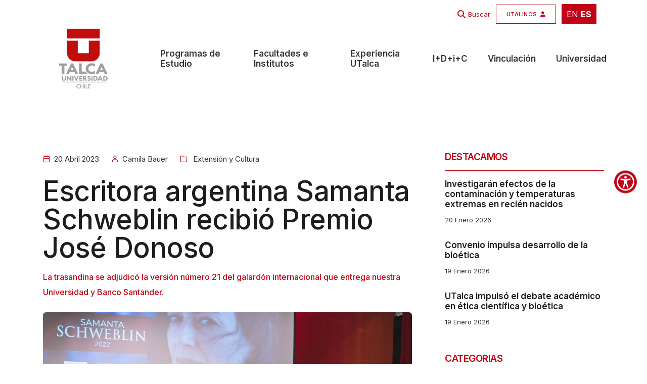

--- FILE ---
content_type: text/html; charset=utf-8
request_url: https://www.google.com/recaptcha/api2/anchor?ar=1&k=6LdT7u0rAAAAAAnNYRRSSuca1GbQVLg7P86nBtmJ&co=aHR0cHM6Ly93d3cudXRhbGNhLmNsOjQ0Mw..&hl=en&v=PoyoqOPhxBO7pBk68S4YbpHZ&size=invisible&anchor-ms=20000&execute-ms=30000&cb=5y7larjw72ca
body_size: 48761
content:
<!DOCTYPE HTML><html dir="ltr" lang="en"><head><meta http-equiv="Content-Type" content="text/html; charset=UTF-8">
<meta http-equiv="X-UA-Compatible" content="IE=edge">
<title>reCAPTCHA</title>
<style type="text/css">
/* cyrillic-ext */
@font-face {
  font-family: 'Roboto';
  font-style: normal;
  font-weight: 400;
  font-stretch: 100%;
  src: url(//fonts.gstatic.com/s/roboto/v48/KFO7CnqEu92Fr1ME7kSn66aGLdTylUAMa3GUBHMdazTgWw.woff2) format('woff2');
  unicode-range: U+0460-052F, U+1C80-1C8A, U+20B4, U+2DE0-2DFF, U+A640-A69F, U+FE2E-FE2F;
}
/* cyrillic */
@font-face {
  font-family: 'Roboto';
  font-style: normal;
  font-weight: 400;
  font-stretch: 100%;
  src: url(//fonts.gstatic.com/s/roboto/v48/KFO7CnqEu92Fr1ME7kSn66aGLdTylUAMa3iUBHMdazTgWw.woff2) format('woff2');
  unicode-range: U+0301, U+0400-045F, U+0490-0491, U+04B0-04B1, U+2116;
}
/* greek-ext */
@font-face {
  font-family: 'Roboto';
  font-style: normal;
  font-weight: 400;
  font-stretch: 100%;
  src: url(//fonts.gstatic.com/s/roboto/v48/KFO7CnqEu92Fr1ME7kSn66aGLdTylUAMa3CUBHMdazTgWw.woff2) format('woff2');
  unicode-range: U+1F00-1FFF;
}
/* greek */
@font-face {
  font-family: 'Roboto';
  font-style: normal;
  font-weight: 400;
  font-stretch: 100%;
  src: url(//fonts.gstatic.com/s/roboto/v48/KFO7CnqEu92Fr1ME7kSn66aGLdTylUAMa3-UBHMdazTgWw.woff2) format('woff2');
  unicode-range: U+0370-0377, U+037A-037F, U+0384-038A, U+038C, U+038E-03A1, U+03A3-03FF;
}
/* math */
@font-face {
  font-family: 'Roboto';
  font-style: normal;
  font-weight: 400;
  font-stretch: 100%;
  src: url(//fonts.gstatic.com/s/roboto/v48/KFO7CnqEu92Fr1ME7kSn66aGLdTylUAMawCUBHMdazTgWw.woff2) format('woff2');
  unicode-range: U+0302-0303, U+0305, U+0307-0308, U+0310, U+0312, U+0315, U+031A, U+0326-0327, U+032C, U+032F-0330, U+0332-0333, U+0338, U+033A, U+0346, U+034D, U+0391-03A1, U+03A3-03A9, U+03B1-03C9, U+03D1, U+03D5-03D6, U+03F0-03F1, U+03F4-03F5, U+2016-2017, U+2034-2038, U+203C, U+2040, U+2043, U+2047, U+2050, U+2057, U+205F, U+2070-2071, U+2074-208E, U+2090-209C, U+20D0-20DC, U+20E1, U+20E5-20EF, U+2100-2112, U+2114-2115, U+2117-2121, U+2123-214F, U+2190, U+2192, U+2194-21AE, U+21B0-21E5, U+21F1-21F2, U+21F4-2211, U+2213-2214, U+2216-22FF, U+2308-230B, U+2310, U+2319, U+231C-2321, U+2336-237A, U+237C, U+2395, U+239B-23B7, U+23D0, U+23DC-23E1, U+2474-2475, U+25AF, U+25B3, U+25B7, U+25BD, U+25C1, U+25CA, U+25CC, U+25FB, U+266D-266F, U+27C0-27FF, U+2900-2AFF, U+2B0E-2B11, U+2B30-2B4C, U+2BFE, U+3030, U+FF5B, U+FF5D, U+1D400-1D7FF, U+1EE00-1EEFF;
}
/* symbols */
@font-face {
  font-family: 'Roboto';
  font-style: normal;
  font-weight: 400;
  font-stretch: 100%;
  src: url(//fonts.gstatic.com/s/roboto/v48/KFO7CnqEu92Fr1ME7kSn66aGLdTylUAMaxKUBHMdazTgWw.woff2) format('woff2');
  unicode-range: U+0001-000C, U+000E-001F, U+007F-009F, U+20DD-20E0, U+20E2-20E4, U+2150-218F, U+2190, U+2192, U+2194-2199, U+21AF, U+21E6-21F0, U+21F3, U+2218-2219, U+2299, U+22C4-22C6, U+2300-243F, U+2440-244A, U+2460-24FF, U+25A0-27BF, U+2800-28FF, U+2921-2922, U+2981, U+29BF, U+29EB, U+2B00-2BFF, U+4DC0-4DFF, U+FFF9-FFFB, U+10140-1018E, U+10190-1019C, U+101A0, U+101D0-101FD, U+102E0-102FB, U+10E60-10E7E, U+1D2C0-1D2D3, U+1D2E0-1D37F, U+1F000-1F0FF, U+1F100-1F1AD, U+1F1E6-1F1FF, U+1F30D-1F30F, U+1F315, U+1F31C, U+1F31E, U+1F320-1F32C, U+1F336, U+1F378, U+1F37D, U+1F382, U+1F393-1F39F, U+1F3A7-1F3A8, U+1F3AC-1F3AF, U+1F3C2, U+1F3C4-1F3C6, U+1F3CA-1F3CE, U+1F3D4-1F3E0, U+1F3ED, U+1F3F1-1F3F3, U+1F3F5-1F3F7, U+1F408, U+1F415, U+1F41F, U+1F426, U+1F43F, U+1F441-1F442, U+1F444, U+1F446-1F449, U+1F44C-1F44E, U+1F453, U+1F46A, U+1F47D, U+1F4A3, U+1F4B0, U+1F4B3, U+1F4B9, U+1F4BB, U+1F4BF, U+1F4C8-1F4CB, U+1F4D6, U+1F4DA, U+1F4DF, U+1F4E3-1F4E6, U+1F4EA-1F4ED, U+1F4F7, U+1F4F9-1F4FB, U+1F4FD-1F4FE, U+1F503, U+1F507-1F50B, U+1F50D, U+1F512-1F513, U+1F53E-1F54A, U+1F54F-1F5FA, U+1F610, U+1F650-1F67F, U+1F687, U+1F68D, U+1F691, U+1F694, U+1F698, U+1F6AD, U+1F6B2, U+1F6B9-1F6BA, U+1F6BC, U+1F6C6-1F6CF, U+1F6D3-1F6D7, U+1F6E0-1F6EA, U+1F6F0-1F6F3, U+1F6F7-1F6FC, U+1F700-1F7FF, U+1F800-1F80B, U+1F810-1F847, U+1F850-1F859, U+1F860-1F887, U+1F890-1F8AD, U+1F8B0-1F8BB, U+1F8C0-1F8C1, U+1F900-1F90B, U+1F93B, U+1F946, U+1F984, U+1F996, U+1F9E9, U+1FA00-1FA6F, U+1FA70-1FA7C, U+1FA80-1FA89, U+1FA8F-1FAC6, U+1FACE-1FADC, U+1FADF-1FAE9, U+1FAF0-1FAF8, U+1FB00-1FBFF;
}
/* vietnamese */
@font-face {
  font-family: 'Roboto';
  font-style: normal;
  font-weight: 400;
  font-stretch: 100%;
  src: url(//fonts.gstatic.com/s/roboto/v48/KFO7CnqEu92Fr1ME7kSn66aGLdTylUAMa3OUBHMdazTgWw.woff2) format('woff2');
  unicode-range: U+0102-0103, U+0110-0111, U+0128-0129, U+0168-0169, U+01A0-01A1, U+01AF-01B0, U+0300-0301, U+0303-0304, U+0308-0309, U+0323, U+0329, U+1EA0-1EF9, U+20AB;
}
/* latin-ext */
@font-face {
  font-family: 'Roboto';
  font-style: normal;
  font-weight: 400;
  font-stretch: 100%;
  src: url(//fonts.gstatic.com/s/roboto/v48/KFO7CnqEu92Fr1ME7kSn66aGLdTylUAMa3KUBHMdazTgWw.woff2) format('woff2');
  unicode-range: U+0100-02BA, U+02BD-02C5, U+02C7-02CC, U+02CE-02D7, U+02DD-02FF, U+0304, U+0308, U+0329, U+1D00-1DBF, U+1E00-1E9F, U+1EF2-1EFF, U+2020, U+20A0-20AB, U+20AD-20C0, U+2113, U+2C60-2C7F, U+A720-A7FF;
}
/* latin */
@font-face {
  font-family: 'Roboto';
  font-style: normal;
  font-weight: 400;
  font-stretch: 100%;
  src: url(//fonts.gstatic.com/s/roboto/v48/KFO7CnqEu92Fr1ME7kSn66aGLdTylUAMa3yUBHMdazQ.woff2) format('woff2');
  unicode-range: U+0000-00FF, U+0131, U+0152-0153, U+02BB-02BC, U+02C6, U+02DA, U+02DC, U+0304, U+0308, U+0329, U+2000-206F, U+20AC, U+2122, U+2191, U+2193, U+2212, U+2215, U+FEFF, U+FFFD;
}
/* cyrillic-ext */
@font-face {
  font-family: 'Roboto';
  font-style: normal;
  font-weight: 500;
  font-stretch: 100%;
  src: url(//fonts.gstatic.com/s/roboto/v48/KFO7CnqEu92Fr1ME7kSn66aGLdTylUAMa3GUBHMdazTgWw.woff2) format('woff2');
  unicode-range: U+0460-052F, U+1C80-1C8A, U+20B4, U+2DE0-2DFF, U+A640-A69F, U+FE2E-FE2F;
}
/* cyrillic */
@font-face {
  font-family: 'Roboto';
  font-style: normal;
  font-weight: 500;
  font-stretch: 100%;
  src: url(//fonts.gstatic.com/s/roboto/v48/KFO7CnqEu92Fr1ME7kSn66aGLdTylUAMa3iUBHMdazTgWw.woff2) format('woff2');
  unicode-range: U+0301, U+0400-045F, U+0490-0491, U+04B0-04B1, U+2116;
}
/* greek-ext */
@font-face {
  font-family: 'Roboto';
  font-style: normal;
  font-weight: 500;
  font-stretch: 100%;
  src: url(//fonts.gstatic.com/s/roboto/v48/KFO7CnqEu92Fr1ME7kSn66aGLdTylUAMa3CUBHMdazTgWw.woff2) format('woff2');
  unicode-range: U+1F00-1FFF;
}
/* greek */
@font-face {
  font-family: 'Roboto';
  font-style: normal;
  font-weight: 500;
  font-stretch: 100%;
  src: url(//fonts.gstatic.com/s/roboto/v48/KFO7CnqEu92Fr1ME7kSn66aGLdTylUAMa3-UBHMdazTgWw.woff2) format('woff2');
  unicode-range: U+0370-0377, U+037A-037F, U+0384-038A, U+038C, U+038E-03A1, U+03A3-03FF;
}
/* math */
@font-face {
  font-family: 'Roboto';
  font-style: normal;
  font-weight: 500;
  font-stretch: 100%;
  src: url(//fonts.gstatic.com/s/roboto/v48/KFO7CnqEu92Fr1ME7kSn66aGLdTylUAMawCUBHMdazTgWw.woff2) format('woff2');
  unicode-range: U+0302-0303, U+0305, U+0307-0308, U+0310, U+0312, U+0315, U+031A, U+0326-0327, U+032C, U+032F-0330, U+0332-0333, U+0338, U+033A, U+0346, U+034D, U+0391-03A1, U+03A3-03A9, U+03B1-03C9, U+03D1, U+03D5-03D6, U+03F0-03F1, U+03F4-03F5, U+2016-2017, U+2034-2038, U+203C, U+2040, U+2043, U+2047, U+2050, U+2057, U+205F, U+2070-2071, U+2074-208E, U+2090-209C, U+20D0-20DC, U+20E1, U+20E5-20EF, U+2100-2112, U+2114-2115, U+2117-2121, U+2123-214F, U+2190, U+2192, U+2194-21AE, U+21B0-21E5, U+21F1-21F2, U+21F4-2211, U+2213-2214, U+2216-22FF, U+2308-230B, U+2310, U+2319, U+231C-2321, U+2336-237A, U+237C, U+2395, U+239B-23B7, U+23D0, U+23DC-23E1, U+2474-2475, U+25AF, U+25B3, U+25B7, U+25BD, U+25C1, U+25CA, U+25CC, U+25FB, U+266D-266F, U+27C0-27FF, U+2900-2AFF, U+2B0E-2B11, U+2B30-2B4C, U+2BFE, U+3030, U+FF5B, U+FF5D, U+1D400-1D7FF, U+1EE00-1EEFF;
}
/* symbols */
@font-face {
  font-family: 'Roboto';
  font-style: normal;
  font-weight: 500;
  font-stretch: 100%;
  src: url(//fonts.gstatic.com/s/roboto/v48/KFO7CnqEu92Fr1ME7kSn66aGLdTylUAMaxKUBHMdazTgWw.woff2) format('woff2');
  unicode-range: U+0001-000C, U+000E-001F, U+007F-009F, U+20DD-20E0, U+20E2-20E4, U+2150-218F, U+2190, U+2192, U+2194-2199, U+21AF, U+21E6-21F0, U+21F3, U+2218-2219, U+2299, U+22C4-22C6, U+2300-243F, U+2440-244A, U+2460-24FF, U+25A0-27BF, U+2800-28FF, U+2921-2922, U+2981, U+29BF, U+29EB, U+2B00-2BFF, U+4DC0-4DFF, U+FFF9-FFFB, U+10140-1018E, U+10190-1019C, U+101A0, U+101D0-101FD, U+102E0-102FB, U+10E60-10E7E, U+1D2C0-1D2D3, U+1D2E0-1D37F, U+1F000-1F0FF, U+1F100-1F1AD, U+1F1E6-1F1FF, U+1F30D-1F30F, U+1F315, U+1F31C, U+1F31E, U+1F320-1F32C, U+1F336, U+1F378, U+1F37D, U+1F382, U+1F393-1F39F, U+1F3A7-1F3A8, U+1F3AC-1F3AF, U+1F3C2, U+1F3C4-1F3C6, U+1F3CA-1F3CE, U+1F3D4-1F3E0, U+1F3ED, U+1F3F1-1F3F3, U+1F3F5-1F3F7, U+1F408, U+1F415, U+1F41F, U+1F426, U+1F43F, U+1F441-1F442, U+1F444, U+1F446-1F449, U+1F44C-1F44E, U+1F453, U+1F46A, U+1F47D, U+1F4A3, U+1F4B0, U+1F4B3, U+1F4B9, U+1F4BB, U+1F4BF, U+1F4C8-1F4CB, U+1F4D6, U+1F4DA, U+1F4DF, U+1F4E3-1F4E6, U+1F4EA-1F4ED, U+1F4F7, U+1F4F9-1F4FB, U+1F4FD-1F4FE, U+1F503, U+1F507-1F50B, U+1F50D, U+1F512-1F513, U+1F53E-1F54A, U+1F54F-1F5FA, U+1F610, U+1F650-1F67F, U+1F687, U+1F68D, U+1F691, U+1F694, U+1F698, U+1F6AD, U+1F6B2, U+1F6B9-1F6BA, U+1F6BC, U+1F6C6-1F6CF, U+1F6D3-1F6D7, U+1F6E0-1F6EA, U+1F6F0-1F6F3, U+1F6F7-1F6FC, U+1F700-1F7FF, U+1F800-1F80B, U+1F810-1F847, U+1F850-1F859, U+1F860-1F887, U+1F890-1F8AD, U+1F8B0-1F8BB, U+1F8C0-1F8C1, U+1F900-1F90B, U+1F93B, U+1F946, U+1F984, U+1F996, U+1F9E9, U+1FA00-1FA6F, U+1FA70-1FA7C, U+1FA80-1FA89, U+1FA8F-1FAC6, U+1FACE-1FADC, U+1FADF-1FAE9, U+1FAF0-1FAF8, U+1FB00-1FBFF;
}
/* vietnamese */
@font-face {
  font-family: 'Roboto';
  font-style: normal;
  font-weight: 500;
  font-stretch: 100%;
  src: url(//fonts.gstatic.com/s/roboto/v48/KFO7CnqEu92Fr1ME7kSn66aGLdTylUAMa3OUBHMdazTgWw.woff2) format('woff2');
  unicode-range: U+0102-0103, U+0110-0111, U+0128-0129, U+0168-0169, U+01A0-01A1, U+01AF-01B0, U+0300-0301, U+0303-0304, U+0308-0309, U+0323, U+0329, U+1EA0-1EF9, U+20AB;
}
/* latin-ext */
@font-face {
  font-family: 'Roboto';
  font-style: normal;
  font-weight: 500;
  font-stretch: 100%;
  src: url(//fonts.gstatic.com/s/roboto/v48/KFO7CnqEu92Fr1ME7kSn66aGLdTylUAMa3KUBHMdazTgWw.woff2) format('woff2');
  unicode-range: U+0100-02BA, U+02BD-02C5, U+02C7-02CC, U+02CE-02D7, U+02DD-02FF, U+0304, U+0308, U+0329, U+1D00-1DBF, U+1E00-1E9F, U+1EF2-1EFF, U+2020, U+20A0-20AB, U+20AD-20C0, U+2113, U+2C60-2C7F, U+A720-A7FF;
}
/* latin */
@font-face {
  font-family: 'Roboto';
  font-style: normal;
  font-weight: 500;
  font-stretch: 100%;
  src: url(//fonts.gstatic.com/s/roboto/v48/KFO7CnqEu92Fr1ME7kSn66aGLdTylUAMa3yUBHMdazQ.woff2) format('woff2');
  unicode-range: U+0000-00FF, U+0131, U+0152-0153, U+02BB-02BC, U+02C6, U+02DA, U+02DC, U+0304, U+0308, U+0329, U+2000-206F, U+20AC, U+2122, U+2191, U+2193, U+2212, U+2215, U+FEFF, U+FFFD;
}
/* cyrillic-ext */
@font-face {
  font-family: 'Roboto';
  font-style: normal;
  font-weight: 900;
  font-stretch: 100%;
  src: url(//fonts.gstatic.com/s/roboto/v48/KFO7CnqEu92Fr1ME7kSn66aGLdTylUAMa3GUBHMdazTgWw.woff2) format('woff2');
  unicode-range: U+0460-052F, U+1C80-1C8A, U+20B4, U+2DE0-2DFF, U+A640-A69F, U+FE2E-FE2F;
}
/* cyrillic */
@font-face {
  font-family: 'Roboto';
  font-style: normal;
  font-weight: 900;
  font-stretch: 100%;
  src: url(//fonts.gstatic.com/s/roboto/v48/KFO7CnqEu92Fr1ME7kSn66aGLdTylUAMa3iUBHMdazTgWw.woff2) format('woff2');
  unicode-range: U+0301, U+0400-045F, U+0490-0491, U+04B0-04B1, U+2116;
}
/* greek-ext */
@font-face {
  font-family: 'Roboto';
  font-style: normal;
  font-weight: 900;
  font-stretch: 100%;
  src: url(//fonts.gstatic.com/s/roboto/v48/KFO7CnqEu92Fr1ME7kSn66aGLdTylUAMa3CUBHMdazTgWw.woff2) format('woff2');
  unicode-range: U+1F00-1FFF;
}
/* greek */
@font-face {
  font-family: 'Roboto';
  font-style: normal;
  font-weight: 900;
  font-stretch: 100%;
  src: url(//fonts.gstatic.com/s/roboto/v48/KFO7CnqEu92Fr1ME7kSn66aGLdTylUAMa3-UBHMdazTgWw.woff2) format('woff2');
  unicode-range: U+0370-0377, U+037A-037F, U+0384-038A, U+038C, U+038E-03A1, U+03A3-03FF;
}
/* math */
@font-face {
  font-family: 'Roboto';
  font-style: normal;
  font-weight: 900;
  font-stretch: 100%;
  src: url(//fonts.gstatic.com/s/roboto/v48/KFO7CnqEu92Fr1ME7kSn66aGLdTylUAMawCUBHMdazTgWw.woff2) format('woff2');
  unicode-range: U+0302-0303, U+0305, U+0307-0308, U+0310, U+0312, U+0315, U+031A, U+0326-0327, U+032C, U+032F-0330, U+0332-0333, U+0338, U+033A, U+0346, U+034D, U+0391-03A1, U+03A3-03A9, U+03B1-03C9, U+03D1, U+03D5-03D6, U+03F0-03F1, U+03F4-03F5, U+2016-2017, U+2034-2038, U+203C, U+2040, U+2043, U+2047, U+2050, U+2057, U+205F, U+2070-2071, U+2074-208E, U+2090-209C, U+20D0-20DC, U+20E1, U+20E5-20EF, U+2100-2112, U+2114-2115, U+2117-2121, U+2123-214F, U+2190, U+2192, U+2194-21AE, U+21B0-21E5, U+21F1-21F2, U+21F4-2211, U+2213-2214, U+2216-22FF, U+2308-230B, U+2310, U+2319, U+231C-2321, U+2336-237A, U+237C, U+2395, U+239B-23B7, U+23D0, U+23DC-23E1, U+2474-2475, U+25AF, U+25B3, U+25B7, U+25BD, U+25C1, U+25CA, U+25CC, U+25FB, U+266D-266F, U+27C0-27FF, U+2900-2AFF, U+2B0E-2B11, U+2B30-2B4C, U+2BFE, U+3030, U+FF5B, U+FF5D, U+1D400-1D7FF, U+1EE00-1EEFF;
}
/* symbols */
@font-face {
  font-family: 'Roboto';
  font-style: normal;
  font-weight: 900;
  font-stretch: 100%;
  src: url(//fonts.gstatic.com/s/roboto/v48/KFO7CnqEu92Fr1ME7kSn66aGLdTylUAMaxKUBHMdazTgWw.woff2) format('woff2');
  unicode-range: U+0001-000C, U+000E-001F, U+007F-009F, U+20DD-20E0, U+20E2-20E4, U+2150-218F, U+2190, U+2192, U+2194-2199, U+21AF, U+21E6-21F0, U+21F3, U+2218-2219, U+2299, U+22C4-22C6, U+2300-243F, U+2440-244A, U+2460-24FF, U+25A0-27BF, U+2800-28FF, U+2921-2922, U+2981, U+29BF, U+29EB, U+2B00-2BFF, U+4DC0-4DFF, U+FFF9-FFFB, U+10140-1018E, U+10190-1019C, U+101A0, U+101D0-101FD, U+102E0-102FB, U+10E60-10E7E, U+1D2C0-1D2D3, U+1D2E0-1D37F, U+1F000-1F0FF, U+1F100-1F1AD, U+1F1E6-1F1FF, U+1F30D-1F30F, U+1F315, U+1F31C, U+1F31E, U+1F320-1F32C, U+1F336, U+1F378, U+1F37D, U+1F382, U+1F393-1F39F, U+1F3A7-1F3A8, U+1F3AC-1F3AF, U+1F3C2, U+1F3C4-1F3C6, U+1F3CA-1F3CE, U+1F3D4-1F3E0, U+1F3ED, U+1F3F1-1F3F3, U+1F3F5-1F3F7, U+1F408, U+1F415, U+1F41F, U+1F426, U+1F43F, U+1F441-1F442, U+1F444, U+1F446-1F449, U+1F44C-1F44E, U+1F453, U+1F46A, U+1F47D, U+1F4A3, U+1F4B0, U+1F4B3, U+1F4B9, U+1F4BB, U+1F4BF, U+1F4C8-1F4CB, U+1F4D6, U+1F4DA, U+1F4DF, U+1F4E3-1F4E6, U+1F4EA-1F4ED, U+1F4F7, U+1F4F9-1F4FB, U+1F4FD-1F4FE, U+1F503, U+1F507-1F50B, U+1F50D, U+1F512-1F513, U+1F53E-1F54A, U+1F54F-1F5FA, U+1F610, U+1F650-1F67F, U+1F687, U+1F68D, U+1F691, U+1F694, U+1F698, U+1F6AD, U+1F6B2, U+1F6B9-1F6BA, U+1F6BC, U+1F6C6-1F6CF, U+1F6D3-1F6D7, U+1F6E0-1F6EA, U+1F6F0-1F6F3, U+1F6F7-1F6FC, U+1F700-1F7FF, U+1F800-1F80B, U+1F810-1F847, U+1F850-1F859, U+1F860-1F887, U+1F890-1F8AD, U+1F8B0-1F8BB, U+1F8C0-1F8C1, U+1F900-1F90B, U+1F93B, U+1F946, U+1F984, U+1F996, U+1F9E9, U+1FA00-1FA6F, U+1FA70-1FA7C, U+1FA80-1FA89, U+1FA8F-1FAC6, U+1FACE-1FADC, U+1FADF-1FAE9, U+1FAF0-1FAF8, U+1FB00-1FBFF;
}
/* vietnamese */
@font-face {
  font-family: 'Roboto';
  font-style: normal;
  font-weight: 900;
  font-stretch: 100%;
  src: url(//fonts.gstatic.com/s/roboto/v48/KFO7CnqEu92Fr1ME7kSn66aGLdTylUAMa3OUBHMdazTgWw.woff2) format('woff2');
  unicode-range: U+0102-0103, U+0110-0111, U+0128-0129, U+0168-0169, U+01A0-01A1, U+01AF-01B0, U+0300-0301, U+0303-0304, U+0308-0309, U+0323, U+0329, U+1EA0-1EF9, U+20AB;
}
/* latin-ext */
@font-face {
  font-family: 'Roboto';
  font-style: normal;
  font-weight: 900;
  font-stretch: 100%;
  src: url(//fonts.gstatic.com/s/roboto/v48/KFO7CnqEu92Fr1ME7kSn66aGLdTylUAMa3KUBHMdazTgWw.woff2) format('woff2');
  unicode-range: U+0100-02BA, U+02BD-02C5, U+02C7-02CC, U+02CE-02D7, U+02DD-02FF, U+0304, U+0308, U+0329, U+1D00-1DBF, U+1E00-1E9F, U+1EF2-1EFF, U+2020, U+20A0-20AB, U+20AD-20C0, U+2113, U+2C60-2C7F, U+A720-A7FF;
}
/* latin */
@font-face {
  font-family: 'Roboto';
  font-style: normal;
  font-weight: 900;
  font-stretch: 100%;
  src: url(//fonts.gstatic.com/s/roboto/v48/KFO7CnqEu92Fr1ME7kSn66aGLdTylUAMa3yUBHMdazQ.woff2) format('woff2');
  unicode-range: U+0000-00FF, U+0131, U+0152-0153, U+02BB-02BC, U+02C6, U+02DA, U+02DC, U+0304, U+0308, U+0329, U+2000-206F, U+20AC, U+2122, U+2191, U+2193, U+2212, U+2215, U+FEFF, U+FFFD;
}

</style>
<link rel="stylesheet" type="text/css" href="https://www.gstatic.com/recaptcha/releases/PoyoqOPhxBO7pBk68S4YbpHZ/styles__ltr.css">
<script nonce="IfFBROM8RV6TzfoG9iyPSA" type="text/javascript">window['__recaptcha_api'] = 'https://www.google.com/recaptcha/api2/';</script>
<script type="text/javascript" src="https://www.gstatic.com/recaptcha/releases/PoyoqOPhxBO7pBk68S4YbpHZ/recaptcha__en.js" nonce="IfFBROM8RV6TzfoG9iyPSA">
      
    </script></head>
<body><div id="rc-anchor-alert" class="rc-anchor-alert"></div>
<input type="hidden" id="recaptcha-token" value="[base64]">
<script type="text/javascript" nonce="IfFBROM8RV6TzfoG9iyPSA">
      recaptcha.anchor.Main.init("[\x22ainput\x22,[\x22bgdata\x22,\x22\x22,\[base64]/[base64]/MjU1Ong/[base64]/[base64]/[base64]/[base64]/[base64]/[base64]/[base64]/[base64]/[base64]/[base64]/[base64]/[base64]/[base64]/[base64]/[base64]\\u003d\x22,\[base64]\x22,\x22woLCtGTDj8KnA8OxfcONS8O1wqvCj8KuX8O6wpjCpMOMaMOew6DDgMKLKRDDkSXDnlPDlxpAZhUUwrXDrTPCtMOEw7DCr8OlwqNxKsKDwot2DzhQwrdpw5RtwpDDh1QvwqLCixkHNcOnwp7ClsKjcVzCrcOWMMOKP8KZKBkVRnPCosKPfcKcwopSw5/Cig0wwqQtw53CvcKkVW1Cei8KwrXDiRvCt2zCikvDjMOnN8Klw6LDlSzDjsKQeRLDiRR8w7InScKSwrPDgcOJM8OIwr/[base64]/CjjvDmR4MwrM8wrXDoCnClDl8b8Orw7jDjG/DoMKUFyPCgy1XwozDnsOTwq53wqU4YMOxwpfDnsOKHn9dWSPCji0fwoIBwpRnD8KNw4PDpMOsw6MIw54uQSg7WVjCgcK9CQDDj8OYdcKCXTrCkcKPw4bDvMO+K8OBwr8+UQYqwoHDuMOMYUPCv8O0w7jCjcOswpYpIcKSaGIBO0xQNsOeesKsecOKVjLCqw/DqMOYw6NYSSrDs8Obw5vDmyhBWcOwwpNOw6Jow4kBwrfCqFEWTTHDulTDo8ONUcOiwolJwrDDuMO6wprDq8ONAEJqWn/DsVg9wp3Dnj84KcOzG8Kxw6XDvcOVwqfDl8KgwrkpdcOXwobCo8KcUMK/w5wIR8K9w7jCpcOFUsKLHijClwPDhsOcw6JedGQEZ8Kew7vCgcKHwrxfw5BJw7cnwpxlwosmw7tJCMKJJ0YxwpHClsOcwoTCrMKbfBE4wqnChMOfw4NtTyrCt8OpwqEwVsKXaAlaPMKeKgJSw5pzE8OkEiJhfcKdwpVXM8KoSxnCi2sUw4FHwoHDncO0w7zCn3vCicK/IMKxwo7ClcKpdiTDssKgwojCmhvCrnUSw7rDlg8yw6NWbwLCncKHwpXDp0nCkWXCl8KQwp1Pw6suw7YUwoQQwoPDlz8eEMOFTMOVw7zCsh5Lw7pxwpwlMMOpwpLCkCzCl8KiMMOjc8KHwqHDjFnDohhcwpzCqsOQw4cPwpZGw6nCosO1VB7DjG1TAUTCkA/CngDCjAlWLi/CpsKAJCxSwpTCiWDDtMOPC8KRAnd7W8ORW8Kaw57ChG/[base64]/wpXCiknDnWzCg8OfwrRFY0ETw5BOacKMOFQrwqc8KMKxwobDv2pOMsKDScOwQcO6SMOfGALDu3bDpcO0csKJHUExw5p1KxXDlcK1woYGZMKuY8KKw7rDhi/CnQ/[base64]/CgMKywqzCtXoieHkTHjvCqsKVRhTDujdlecORBcOKwqcjw7bDrMObPENaY8KIVcOaZcOEw60uwp3DkcOKHMKbA8OQw5lIXhJXw7cNwpFRUTghH1fChcKAZ2LDhcKQwqvCny7DqcKNwoXDvD8HdTcNw7PDn8OEP0Ukw5NrPAYiLiXDvCcKwrbCgcOwNWk/aE0Bw4zCsibCvjDCtcOBw7vDnghiw4tOw7c/F8OBw6HDsFdlwrcAFkdPw7kQA8OCCDXDoT0Xw787w7zCuGlIHDthwr4jJcORGVd9IMK7SsKbAEFww4HDqsK1wrpWLEfCmBHCg2TDlwR4QR/ChSDCrsKVBsO4woMWZhU1w6MUNgzCjglAUwomHTJaLj4SwpRpw4ZGw4UsP8KUMsKqa0/[base64]/wqPCjxXDnMKGaXlvw5ddw4VvHnXDmcOKbw7CqWURwrh2wrQFQsOsaHILw7TCvMKaDMKJw7Niw79hSRcNIjTDsl0xBcOzRW/Dq8OVbsK/S1gZD8KcC8O8w6vDrR/DuMKzwpQFw4tPImNTw4vChTY5ZcKRwq4lwqLCh8KcE2kUw4jDlBxwwq3DpzZLJDfCmU/Du8OzZmQPw5nDlsOWwqYxwqLCrnHCjlzCoH/DjVkpJxHCuMKMw7QRC8KjEiJ4w5MTwrUewrjDsxUsRcKew5LDrMKtwojDnsKXAMKTDsOBAMOabsKWGMKJw5jCkMOhe8K9TGx2wo3Cq8KxB8KeSMO6XB3CtBTCuMO/wpPDtMOxHwptwrHDuMO9wpwkw43DnMOBw5fClcK/[base64]/DjxQPYWrCm8OTwpfCkcK5UEPCkMOPRy0NPXd4w4zCk8KSOMK0ajDDrcK2FxQaQTQdwrocKsKuw4PCr8O/woU6fcOyJDMewrXCmXgFXsOtwoTCuHseVhhaw73DpsOeCMOlwq7CoAF6G8OHV1PDrgnDpEEbw6EcEsO1V8OHw6TCuxrCmlYATcO0wqB/TMOGw6XDtMKLwr9mLXoswo3Cq8ODSCVecxfCijoCTcOGVcKkDURJw6jDl1zDocOiVcOVX8K1HcO/[base64]/wqPCtGhqMcKjwr1Mw4NPIcK5wpvDhMKRdXHDhMOCfAjDncKmJB7DncKNwp3CrG7DmBTCrsOHwohPw6/[base64]/ChDnCqsKqw7FGTMOrbAjCtsOJw4JJb2Jvwps4fMOxwozCjHrDtsOew7/CjQ7CtsOQa1fDoULCkRPCmB5kH8KtR8K6PcKCeMOCwoVyCMKoEkd4wo4PJcKEw5bClw9ZBjxnawRhwpbDhMOtwqFsKcOhYzRLLzRGUMKLPktkIBB5KzcMwoIaGMKuw7EpwqTCu8OKwq1/aytMOMKAw7ZgwqrDqsOzUMORXsOTw73CocKxDFQKwrbCucKsGcOHccO7wr7DhcOdw6ZMWkUPc8OwBSxwJWoUw6TCqMOpaUpvbU1iCcKYwrp4w4diw7wwwoYtw4fDqEdwJcKUw6BHfMOzwpbDmi4mw5jDhVTCjcKQZWrCgsOpGyoWwrNSw4Mmw5oYZMK9ZMKmf1/Ct8O8AsK/[base64]/[base64]/dsOHPhhVw5YNTxnDscKoZcK2w59IesKLZnjDjEbCuMKzwonCg8KQwrNoBMKCS8KjwoLDmsK/w7ZEw5HDuEvCicKYw7txSj0XYTUvwrTDtsObScOfB8K3HRDDnirCisKKwrsuwr88H8O5WhZjw4XCgcKrXVNbdibCksOLFmDDuXNOeMObIcKDZDV9woXDlsOZwoHDpzZcQcO+w5LCm8Kjw6EOw6FLw6F/wprDu8OAQsK+C8OXw7owwqY+AcKXC1EqwpLCkx8Bw7PCgThHw67DlWHCn2YVw7HCqcOawr5yPwrDpsORw7wYDcOKBsK/w5I/[base64]/w43ClcOKEU12w7TCjMOIw6vDuUYGw71RKsKgw5gBGsOrwolqw6dxY1sAVVLDsjNcQnAVw79swp/[base64]/ClsKydcKfw5XDtARsBUA6XMKNLyXDo8K3w5nDi8K7cmTCvMO4KHDDicKGAH/DgD12w5rCtHA8w6vDtjRcLC7DhsO/c0UEagpRwpLDqmMUCisPwr5BMMO9wqgFSsOxwo4cw54/aMOFwpbDvUEawpjCtFnChcOsLlrDocKjXcOtQMKHwqPDr8KJLzsRw5LDmCpyG8KPw68oazXDlg8Fw5pqOmJJwqbCtWpawqLDpMOIUMKjwobCoTDCp1oMw5jCigBMaTRzL1zCm2deVMOJfi/Ci8KjwoVlODRzwrMCwrs1CU7CrMKWUmRoIW4ew5bCpMOyDxnCiXrDum4RSsOSZcKPwrIYwpvCt8OVw7TCssOdw7gWHsKVwrdSasK1w6/CqGfCkcORwr/[base64]/woNubVjCvMKawpguOcOqw4fDshfCpMOIwpbDiURWRsOVwoMbIMKhwoLCnmF3GnfDkVUyw5fDhsKQw7QvBzHCrCNTw5XCm0sjCEHDpmdHUcOOwqVkKcO+QSlVw7PChMK3w7HDpcODw7vDr1zDocOPwqrCvEHDiMOZw4fCk8Kmwqt6CDzDm8Kgw7LDo8O/DilmP1bDmcOuw4Q6VsK3T8KlwqxDZcKFw7t7woTCg8OKw43DjcKywqHChkXDoQjChXDDiMOweMKtTsOBKcOqwp/DoMOhFlfCkB93wqMswr4xw5TCu8OEwoV/wr3DslBuRmR5wr4xw5XCrgrCuV1kwoPClS1JAEXDvntCwqrCnTzDvcOARSVATMO1w6PChcKjw6M9HMKvw4TCszfCkwvDpAM5w51LR1Emw5xNwp0Fw5YPDsK1LxnDhsOCfCnDtXHCkCbDp8K0Vgwow7/ClsOoayLDucKoEsKWw7gwSsODw68ZZHtbfyIFwoPCk8OxeMK7w4LDlMOyQ8KWw4RiFcO1NhPCvW/DuEbCuMKwwrfDm1YCwq8aNcOHMMK1M8KuHsOAAgnDqsO/wrMRMj7DrB1iw53ChDpCwqpOanITw5V2w60bw7vCpMKTP8KadA5Uw6wjPMO5wqLCosOmeFbCkW0Kw51kw6rDl8O6NSnDocOhdljDiMKMw7jCj8K+w7jCt8KjCcKXCVnDjMOOAMK8wpEbGB7Di8ONwqQhZMKxwrHDpR9NasO+fcKiwpHCtMKRHQ/DsMKxFsO7w4zCjVfDml3CrMOgPRFFwr3DkMObO38zw6M2wqkJDMKZwrdYGcOSwq3DvTHDmit5OsKsw5nCgRlFw5rCpnxFw45Aw68ow4ssJkDDihDCnETDg8KXZsO3MsKnw4/Ck8Oxwrg0wpHDjcOmF8OWw55Uw5dOETIUOjo5wpzCgsKKBQfDoMKeVMKvDcKEW3DCuMOpwrHDqW0CKyPDlMKcYsORwokuWTDDsXRqwp/DvAbCgFTDsMOvYsKSZ3fDnWfCmRDDusOBw4vDscO/[base64]/[base64]/G2jDkMODwpLCpcOUDAdGLMKIf13Clw1xw6zCocKKN8Oyw6PDrRnClBPDu3XDsBDCrMOaw5PDgsK4w5wBwovDpW/DucKTDgEgw70hwoPDlsO1wrvCm8O6wqNhw4jDjsK+dH/DuTDDiFhkHMKuecOSJj9dHT7CiAMhwqVuwrTCs1RRw5MXw5NMPD/DiMKswr3DtcOGbsOyMcORLUbCsQHDhVDDpMOSdybCjcKpTDkbwpDDpFnDj8Krwp3DiRPCjScowppeTcOnX20+w4AOMD7CnsKLwr57wpYbLDDCs3pdwpwkwrTDgUfDncKQw7d9KjrDqRTCq8KID8KDw51Qw6VGHMKpwqLDmUjDgx3CssONdMOrF3/ChwAAGMO9AQsmw6rCvMOwbDzCrcONw65+HnHDs8Osw5/[base64]/Dl007XcKiw4XCpi3DqsO8w5dzRUDCkcOgwoPCrQIWw7rCqUXDuMK+wo/[base64]/ClcOUw5IAw4HCoMO8w7jCpMKwU1jDtsK8wo4QDsOrw4XDs1YJwrNLPkUcw49uwqzDv8OdUgMAw45Ww5rDi8K0McKgw6whw4YqGMOIwoYgw4PClS9TJxhywoI2w5/DtMKbwqjCtWFcwrR5w5jDjBbDucO/wrA1YMOtLx/[base64]/DpxQVUcORw7/[base64]/DgWvDgivDu8K7w5vDsHk/w7FFfMO9wpPDjcK6w5XCgF0Mw7lYw7PDssKfEWUWwovDrcORwozCmgXDkMOtIAshwq5YTwM3w73DnTcyw6Baw54uBcKgVXwVwrVyBcOCw7MvAsKMwobDt8O0wqEOw5LCrcOxRMKGw7bDhsOVIcOuU8KKw7wwwrbDh29TMQnDlwoRRj/DvsKBw4/[base64]/Dt8O/Uy/ClAJNwp7DpnNBW8KcwpJcaHzDjsKTdkvCtMOefMKVDsKMOsKcJFzCjcOOwq7CtMKYw7fCiy9/w65Kwpdtw5sVVcKuwqN0FEXCtMKGVEXCukB8GSkufAHDvcKXw7fCvsORwp3ClX7Dij5YOTHCpmZYEsKUw5jDr8ODwo3DicODCcOsZCfDnsK8w4g6w4ljUcOCVMOBEcO/wrhZIjJLasKYZsOIwqjDnkUWIXrDksOQJgRCcsKDWsO7ISdWFMKEwokVw4NOFQ3CqnIPwqjDlRlXOB5Cw6vCkMKPwosTMnzDj8OWwowDeyVZwrgIw6ZXC8KzciDCscO6wp/CsyUCEcOAwo8KwpQ1VsK6DcO5wr5BPmE1HMKRw47DrXDDmQc+woxLwo/Cm8Knw61MdEjCoktfw6EAwrnDn8KNTGM/wpzCt20mBiFOw7fCkMKZLcOmw4/DvsOOwrPCtcO+wqIpw4IaOF5gFsOAwp/Dk1Y7w4XDucOWU8KjwoDCmMKWwqbDnMKrwqXCtsKKw7jDkxrDnDDCrsKww5FRQsOcwqA3CETDmycpGCnCp8KdDcKyF8OSw57Dum5PfMKKcVvCjMK0AcOYwpVuw55lwrN7FsK/wqppaMO/CT1owqNzw7bCoGPDu3JtNnHDlTjDtw1uwrUzw6PClCVIw7/DvMO7wrt4E03Cv3jDrMOxcnbDmsOpw7dJMMOFwrjDpBUVw4g4wo/[base64]/CsETCvD10w7rCncOXdmxmw4MgwrjDjngDLcKdDsO/aMKQVsOEwovCrl3DtsOtw6HDu2wRMsKEJ8OxB2vCjgdubcKtV8KhwqLDs30IexnDg8KuwqHDlMKgwphOLAfDghPCml4PY1FkwohPHsOYw4PDisKUwqTCtMO3w53Ci8KbNMKpw60JcMKeIgg4VkfCosOow7cjwppYwrAvZsOowp/DkBQbwq4/TU17wo5cwqdMCMKkbsOgw4HDlsOhw6N/wofCosOywrfCqcOSTzTDsl/DlR4iUA9/BxvCsMOFY8KYf8KFDcO6EMOJZ8O+BcK3w4jDkCcHTMKSdElbw6PDnRXCpMOPwp3ChGfDqzkvw60VwqzCgBohwprCocOkwr/[base64]/DjW/Cr8OMw4DCsMKoMsKmw7LDoy8vwo07w55Fwp9UT8Ojw7Z2UUBeASPDtUfCqMKGw7rCqg/[base64]/CiybCnyp3Zj05RH/DgA3DvwPCoDZrG8KTwo1xw7/[base64]/YcO7wrhGw48pwp7ClGMKc2bDrMO6exc1w6vDs8OdwpnCuCzDicKCbz1fMnRxwpYEwqPCuTPDjl9KwopAb0TCr8OLYcOFR8KEwpvCtMOKwoTCpl7Dg3AQwqTDn8KPwp1IRMKvHWDCksOVAXPDgChww5RWwrcpBS/[base64]/CqxA/AyIpw6HCp2QBw4Ymw5Yywp/CjMOGw5LCqCwhw6QzIMOpEsKhTMKwTsKoTnvCoydrT1F9worCpsOFecOhaCPDkMKwS8OSw6tuwr/Cj1/CnMKjwrHClwjCqMKywprDi0LDuE7CjsOKw7zDgcKfeMO/HMKZw7RdAsKWwp4Sw5fDssKkCcOCw5vCkFdHw7/DpD0Qwppzwo/DkUwewqPDl8OUwrR0N8KzNcOVRyrCtyhwUCQFK8OsOcKTw7MYZWXCnxXCnVnDnsOJwprDryYowojCqXfClz/[base64]/CssOfw4hEEBIkOEfDtFsJeFfDmB3DsxZrTsKYwqHDlm7ClxtqAcKAw6ZhJcKvPw7ClMKqwr11AsODPATCgsKmwr/DmsOuw5HCihTCuA5FFQt0w5rDk8OHScKhbX1OJsOjw6l6w6/Cr8OSwq7Dj8KpwoTDjMKRHVfCnkESwopWw4bDs8KBYl/CgwdQw7o1w6/CiMO2w7XCgF4bwobCgRM6wqd+DwfDicKsw6PDksOLDyFQRmRVwrPCncOmJ1TDgBlXw43CmGBYwqfDjsO8Y23CmjLDsXbDmwDDjMKaQcKEw6cwWsO7HMOsw701GcKRwrx+QMKBw6BzHS3DmcKdJ8O3w6oKw4EcM8Kxw5TDuMO4w5/Dn8OjHh4uSBhfw7FLW1DDpj9kw4XDgHoldjzDnsK4Hg96IXbDqcOjw5QZw7rDs1PDnXXDhAbCssOFLEomLEw3NnUbVMKmw7IaEA07YsOpYMOKAsOxw5U4bUE7Snc/wpjCmsOaYVM2Fi3Dj8K9wr4dw7fDuChBw6Y6QwwUTMKEwoIpL8KHG3lKw6LDm8KQwrNUwqIAw5JrJcOPw5rChcO4JcO2QkkQwqTCg8Odwo7Du2HDpD/Dh8OEYcOgM38qw5TCgMK1wqoXFXNYwozDvnXCiMOrT8OlwoloXx7DtjPCq0Rnw55MDjxOw7tfw4/DosKaO0jCvEbChcOnRRzCj2XCs8K7wqt+wo7DsMK1dWHDr24OMyrCt8K9wrrDosOfwqt6SsOoT8ODwoNqLikzWcOrw4cnw75/T2l+IgcIOcOWw5ADOSkDU1DCiMOpO8O+wqnDjUTDusKza2fCqzrCvioEY8Ovw6dTw6/CosKcwppWw65Lw4pqFGdhPmUNEGHCsMKgNcOPWDQjBMO0wr4aUsOzwoZBX8KNAQFTwopNKMO2wofCuMO6WRB9wrFTw6zCmxPDs8Kuw555ND7CosKNw4HCqjZZBMK8wq7ClGPDmMKBw4sKw5VWHHzCvMK+w47DjXXCmcKVVcOBTytpwo/Dt2ImRnlDwp0Bwo3CgcOYwqDCvsO/w6zDrDfCgMOww7pAw5srw4VtP8Kcw6/Cu3LCvA/Ck0IZAsKmMcKPH217w6QydcKCwqgMwpcEXMOHw5tYw41ZX8Osw4B2BsOUO8Oyw7g2wpAUNcKewrp3cBxecGBAw64wJhnDpH8Gw7vDnmvDusKkUivCt8Kywr7DlsOFwoo1wr8rFBYySS0oMsK7w5I/WgsKwpEoB8KLworDg8K1bBPDjsOKwqhCcyjCijILwpVTwp1IHsKZwrrChG5JR8KZwpRvwpjDgGDCmcKeBsOmBsOwB3nDhzHCmsOTw5rCshwBd8O2w77DlMOjTUrCucOVwr8SwpjChcOnE8OWw7/CqcKuwrzDvcOCw5/[base64]/wpQFKm1HSsKgVUzDqBnCocOxwo9hwo1hwrvCuH7Chz8He08aLcOBw63CnMOtwrtIbUYNwohCKArDpC00XUQzw4tow4gmDMKIPsKnL3nDrsKda8ORGsKsYHHDtExuKEYuwr9IwqoYMkMACFwEw5XDrsOXLsOFw6jDvcOJfMKHwq/[base64]/CoMKsIsKmwq7CtGY5QMKlNMO+XMKjCMOHw47CmU3ClsKxfUMiwpFBJ8OIP10cJMKzAcOcw4TDmcOiwpDCkcOiE8KWfBFcw4TCj8KIw7FRwr/DvmnClcOZwrDCgWzCvQ7DgFMsw73CkUtRw5nCqkzDtml5wpnDjGnDm8ONXlzCjcOiwoxwcsOrDG4qQcKBw6J8w4/[base64]/CtT/DucKbLsOewobCgEvDsXjCr0vDuhRHL8KdwqbCoB0LwqBaw4fChldVAHcwAT4CwoLDpWbDuMOGcjLCgMOBSjdgwrI/woNbwp1Ywp3DoFxHw5rDrELCo8OtLBjDs2Quw6zCkhMgIgTCvTo2dsO3R0XDjyAXw4fDhMKPwpkAN1bCunUuF8O6P8OwwozDvyrCqEHDm8O+Q8KJw4LCh8ODw5l0FR3DlMKlRsKhw4Z0BsOmw5sewprChcK8OsKxwp8vw5I8R8O6VlfCocOaw5NUwojClcK6w6/DgcOKC1bDm8KRAk/CmFPCp1XCjMKCw44zeMOBSmBmIxo7IV8KwoDDoishw4TDjEjDkcOgwrk8w5zCmWAxHFzDvXc6ChLDjTEywokKBy/CmMOywrTCsm1dw6R5wqDDpcKrwqvCklXDsMOjwqUHwofChcOtUMKRMQsvw4AoOcKYe8KUYn5BfsKKwpLCqBTDj2h/[base64]/CgMKHw7E5NG7DtsKFwoZnGDvDosOiPMOmdsO+w6VXw6ESAzPDpcK4OMK1IcK1KjvDtw4Fw4DCpMKHGQTCpjnCrjl7wqjCnAVFDMOYE8OtwqnCqGgkwrfDs2PDtDvCgjzDrwnDowzDicOOwp8hW8OIZWHDrWvCjMODQcKOYmDDkRnCgj/DunPCmcOpAn5yw7IGwqzDhsKFw67CtnjCq8O2wrbClsKhInTCi3fDisKwJsKyUsKRfcKsQcOVw4/Dh8O0w7t+UWnCnCTCp8ODbMKMwovCv8OIAkEiRMK8w4dGdV8ywox4AhPCh8O/YsKowokSVcK+w6Isw47DncKVw7nDkcOQwrTCscKsaBzComULwrLDiRXCm1DCrsKYDcOsw7B+JsKow6VTWsKfw5NvVmMIw5tnwovCp8Kaw4fDjcOLaBQnf8OVwoLCgDnCpsOYQMOkwoPCssOlwq7CpWnDg8OxwoxiI8OKNm8HO8OCAn/[base64]/OcO2w6cfwobCocKEM8OQw7Zow5EBShZpw4lywqNRdjMdw4kwwqPDgsOawprCvcK+L1bDiQTCvMOyw5Z/[base64]/CmMO5wqp2dcK4U8KaeUEIdcOjesK1HcK+w4IVF8O3woTCoMO7OlvClkDDoMKuCMKcwoAyw7vDksOww4LCgMKzT0vDpsO+R1rDh8KwwprCqMKXWXDCn8KbcsOnwpcjwqHCucKQZR/Cul1Zf8KDwrrCrF/CoUJkNmTDpsKJGHnCpmPDlsOZBgphD2vCv0HCkcK+WkvCqxPDhMKtTsKAw79Jw7DDjcOxw5Jnwq3DjFJhwqDCsk/CjzDDqsKOw6I5UynCu8K8w7rCmzHDrMK7VsKBwrk6f8ONN37DocKowo7DoR/CgFRiw4I9KHphcUdjw5hHwq/Cjj5nM8KnwolKacKKwrLCkcO9w77Crl9Swqpxw6YJw7BqU2TDmTdMEMKiworCmSzDmxg+P0rCpsO/LcOBw57CnnXCr3Bvw4kSwqXCpArDuBvDgMOhE8O/wpw0IF7Ci8OzFsKEZ8K1X8OfDcOZEcKhwrzCtHhvwol9cFYrwqJ6wrA7FHEKCsOQLcOFw7TDuMOrMEjCmG5LWBzDjhfCrHrDvMKGWsK7fGvDuiRhQcKbwrfDh8K/w5ocSF1vwrcQZmDCpW5twp1/w5d5w6LCmCbDhcOMw4fChQDDqVMaw5XDkMKiUcKzM1jCocOYw4M3wqzDuksXSMKmJ8KfwqlEw5h7wrEdO8Kdc2QZw7zDrcOnw4/ClBDCr8K+w6d/woseKGJZwoU3JkN8UsKnw4fDlArCssOWAsOXwowgwojChRJZwobDpcKPwp0aKsOzXsKhwp5rw5TDqcKGAMK5CxAMwpN0w47Cr8K2G8Oawr/DmsK7wrXChlU2Z8Kdw5Y/Sw9BwprCniLDkz3CqcKxdkfCuR3Ci8KtKGZecjAqI8Kww7Rcw6ZjLBDCojVNw5bDlSxSwoHCpmnDk8OOdwQQwq88SVsLw6pvbMKTUMKZw6JoD8OMNyfCsXNLMhjClsOvDsK0SXESTCXDrsO/N2HCnULDklnDkF1+wqHDhcK2J8KvwovDqcKyw7HDuEV9w7zCnTPCox7CjVsgw5Fnw7DDisOlwp/DjcKebMKAw7LDt8OnwpzDgQVacxbCtMKZd8OKwod0SlNPw4hgAmLDocOfw5PDuMOQMFvCkBrDpW3CmMK6w74HUh/[base64]/[base64]/[base64]/[base64]/wrJ4w7MVBzrCsB4wVxnCqDzCncKIw7TCumxHGMOTwr/CjsK0b8Opw6XDoGE4w6bCiEwmwp9FM8KvVmHDqV4VScKnecOKN8K4w6tswoMDbcK/w6fCiMODWH3CmMKSw4HCqMKiw5JxwpYKTXsUwqPDgEYJJcK1QMOOR8O9w706UjbCihR9HmACwpbCoMKYw4lGVMK6LStDAgADYcOCSgc8PsOuVcO7EmU+d8Ksw4DCgMOtwp/ChcKpbxHDiMKLwr3Cnjw7w59aw4LDoEDDkT7DrcODw4jDon4qXGB3wp5ICD7Di1vCpUlGCVI6EMKRfsKHwq/[base64]/Cm8Oyw5pew7MMSDITwqrCq8OTDsOqw6J4wpXCk1fCmRLCtcK9wrXCvsOtRcKtw6E8wqrChcKlwqs0wp7DuSDDkxfDrjEzwqvChnLCizJxa8KUQMO9w5UNw5DDncOMScKGCRtZLMO5w6jDlMODw5XDqsKhw5/DmMOqBcKKYwfConbCm8ObwoLCscOVw77CqsK3UMOcw6kkDVRjNAPDscO9MMKTwrpqw4tdw67DocKRw7QPw77Di8KaEsOqw7l3w5IRPsOSai7Ch1/Cm0NJw4rDpMKXFCbCl38JMGDCtcKQccKRwrlbw6vDhMOdLisUDcOxIW1OFsO4WVbDpj1xw6fCgGtKwrTDjQnCvRw9wqBQw7TDgsOQwrXCuDVkXcOIV8K2awNZAQvCm0rDl8KPwovDhGk2w4nDjMK1MMKkNMOIQ8ODwrbCmnvDhcOFw5t0w45VwozClB/CrGAvN8OgwqTCucOMwr1Ib8OdwrfDqsOhLynDhyPDmRrCm2k/[base64]/Dp8O7DsKyw5fChMKZw7YXVFBowrzCrXXCn8KUwonDvMKVMsKMw7bCtilxwoPCnXgzw4TClWgxw7IzwqXDpyc9wpUSw6vCtcOpVhfDuEbCpQ/CphAZw7jDjHDDrgbDsEzCusKyw43CvFgRLcO9wrrDrDJiwonDrgrCoh3DlcK3WcKEfVHDlsOMw7HDtzrDtQY1wqhHwrbDjcK6AMKCesO5JMOHwpB0w65vwp0VwoMcw6LCjnjDucKmwoLDqMKOw4bDvcOUw5BQCg3Dv3VTw68bK8O6woJ+B8OVPxVuwpUtwp9qwoPDi1/DgivDmgPDn1ULABtRLsOpdgjCocK4w7hwdsKIX8Ouw6vDj2/Cn8ObCsKsw40Pw4UlMwpdw4lDwqBuNMOdS8K1ZWh2w53Dj8Oewr/[base64]/DojbDujzDmcOkDEnDi8O0UB/CgMOHLyMbUjB+Dyl5KlfDlwt7wolEwocBGMOIT8K/[base64]/w45jDFjDusKHw6fCjxEcP8OKW8KyEC56ImHClcKVw7jCmcK5wrNIw5LDqsOVST4Pwq7CtiDCqMOcwq04PcKLwqXDksKhCirDp8K8S1rCnBUBwo/[base64]/w7YiwojCnsKnVcOlw5EZNMKCPMOUw7gUw7B5w6bCqMOSwpYiw6nDt8OZwoHDnMKcNcK+w7VJbXVNDMKFSGDCrETChyjDr8KcQEwjwodTw6wQw5HChjlZw7TCusKnwpkwFsO5w6/DqRkqwrlVS0DDkDgPw4BrDRFTVQHDvSVJFxhRw5R3w6EUw4/Cp8O+wqrDoWrDqGp+w6PCmz9OZxzChMONUhYdw4RfQQ3CnMO+wojDukDCjMK9wrQ4w5TDqcO7NMKnwrkuw5HDmcOpWcK/NcKPwpjCuz/CgsOZTsKzwo0Nw7U+SMKXw78Dwpk5wr7DuiDDq3DDnVxueMKDcsKeJMK+w60LBU0rOsKrSSfDqitOMsO8wplwIkExwpTDvjDDs8OKXcOewr/[base64]/DgcO1wplmGCHDssKzAcKafsKYw6HDgsOVG0bDtwUPIMOfRsOjwonCqFtzKgAKBcOCf8KNOsKawo9owrfDjcK8dCXDg8KBw5oXw48ewrDCiB0mw70dOA0yw6LDgWEDBDogw6/[base64]/Dg3vCm2/[base64]/[base64]/CjEASw6rCrkZkw5XDnQhQw7HDqhh5TUMtUWTCnMKRUQgoKMOXZjAAw5ZdPx16G3lYTHAew4fChcKCw4DDli/DtyZWw6ULw4bCrnfCh8Opw5wtKgoaecOdw6nDggpDw7zCtMKAeFbDhMOlGcKpwqkGwqvCvGQbEmsrKx/[base64]/Sm7CvMO9wp1JM086HcO8w5waF8KSw70qb1JQXnDDvV93fsORwq88w5HCg0XDu8O/wp8/EcK9YXsqcAt+w7jDpMKOa8Otw4TDuCgIeEDCpngZwopiw7HDj0tbUxt1wqXDt3gQTyEZA8KjQMKkw5M8wpPDgR7DrTxow7LDhDd2w4jChgMcBcOZwqIAw7PDgMOLw5vCncKNMcOXwpfDkWQJw4RYw4ppNsKAK8KYwp02SMOvwps6wpY8Z8OPw5Z7KD/DicKOwo4lw51je8K4OMO1w67CpMOBSz1cdS/[base64]/LsKyJF03w4TDrcKew4wyW8KPw5XCnSjDksKuF8Ocw5R+w5HCosOZwq7CtXcbw6wEw4vDuMO6FsKDw5DChMO9Y8OxOFV/w4wDwrRnwrrDmybChMKhIjM0wrXDosKkcQgtw6LCssO0w7YAwpXDrcOYw6LDrSpBdVPDiRIewpLCmcOMPRDDqMOgYcK3QcOhw6/Dk0xwwrbChhEKF2PCnsK2f197Uz1lwphBw7l8JsKyVMKBKBY4IlfDk8KEcko0wo9WwrY3OMOODQAywp/DhRpiw53Cq0R+wrnCjMKdSlEBDEsEfCMIwoPDqMO7wpVGwrXCi1PDgcK7IsK4JkjDmcKDe8KVwoHDmDrCt8OIb8KOVSXCiQ/DtsOUAHPCnAHDn8KnCMK1F2lyRVhEe3zCsMKWwogmw7BFLj9Iw5fCgMKyw6bDhsKtwpnCrn8td8OLEC/DpiR/w5LCt8OLRMOpwpPDhyDCksKqwoBmQsKiwofDhcOPXwoqMsKyw7vCtFYsQ3g3w4rDlMKpwpBKIA7DrMKCw4nDpMOrw7bCiD5bw4Vmw7/CgBrDssOjSklnHDczwrRMUMKLw7VJI3TCssKVw5rDoFAWQsKnNsKNwqY8w7ZSX8ONNkDDng0Wc8OPw4pywrgxZU1fwrMTZVPCgz7Ds8KCw5hBPMKbegPDi8OVw5XDuSfCmMOow5bCisO/X8OMHkjCrcKSw53CoRgJS07Dk0nDiBDDk8KhTnBXRsK7F8KKLnAIXwEQwrBOayXClHVXKXteZcOyDT3Dk8OiwoXDhnpGL8KOFWDChEfDrsKtLjVEwrhSamfCm3duw5fCliDCkMOSXy7Dt8Ohw6JgQ8KsCcOiP1/CsAFTwozDpiLDvsKmw5HDrcO7GG1sw4MPw443c8K5LMO8wo3Ch0RDw7jCtwhLw5nDgEfCpkV8wpsHYcKMWMKwwr9jDxTDkjsvL8KEIUfCjMKLw6lmwpBFw5EzwoTDjsOIw7vCnljDgitCDMOGFnhQOUvDvXplwpnChArCncKUHhp4wo0xPVhFw5/CiMOxEUrCjkN1WcO3dcK4DcKuNMKmwpJ1wpjCqQcMIkvDmXjDulfCn31EecKdw5sEIcOVPm4mwrrDi8KcI3plcMOTJsKswoDCgn/Cig8FDyBNwoXCkBbDmUrDtS0rKzATw63DpG3DscKEw60jw5RVc1JYw5dlNk1zKsOPw70zwpQuwrBdwq7CuMOIw6bDtiDCo3/DuMKDdB52Q3/Cq8ONwqHCum7DsixVcRHDkMOoGsOsw4dKe8Ktw7jDhcKrN8K4XsOcwq8ow4Jxw7JBwq/Cn0zCiFE0eMKPw4Fjw60WMU9WwoIgwq3DpcKZw7bDu2s5f8OGw6nCl2EJwrLDhsO2c8O3b2PDowXDgTjDrMKte13DsMO+aMKFw7FoUw0rdQHDucOgdTHDjRonIzQAFFLCtk3DmMKhAMO1KcKNUyXDihDCix/Dim1ew6IDb8OLFsO7w6/DjVEUZyvCuMKQL3Zdw7RYw7kVwq4ZHXAywr96bU3CigHClW9tw4LCt8KrwpRow5XDjMOAOXIKbcOCRsOYwp4xEsOcw7EFA2MxwrHCjjQGG8OAccKJEMOxwq00J8Kgw4rCrwgMOzlTXsOzKMOKw6QCMxTDrU48dMK+wq3Cl3XDrRZHw5/Di1fCmsK2w5LDpC1ue3hMTsOAwoQgCsKWworDvsKgwoTDkAF/wotdLgFoNcOsw6jCq10YUcKYwpbCp3BmNWDCsC0yacKkUsKmV0LCmMOgV8OjwqIcwofCjgDDtT0FNR1/dmHDkcOvTlfDtcOkX8KzL0MeFcOHw4FvaMK4w4Jqw5vCsiTCqcKeRWPCs1jDkwTDvcKOw7N1ZcKFwoPDvsOCOcOww4TDm8KKwo1+wpTDp8OGERsSw7LDr1MYQg/CpMOJFcOhNgska8KQG8KabV48w6sUBRrCtS7Du1/[base64]/[base64]/[base64]/DusK3woPConZ/w7/CtMKCV8OhBcKGw7jDt8OFacOPXDMhYC3DtDwFw7c8wqDDoXbDvHHCmcOsw4HDhAfDv8OLXi/DshFkwoAJLsOABnDDo1DCiGVTXcOMWyPCtBl0wpPCjSUKwoLCuVDCpQh1w5lmLRw7wpBHwr5yXXPDtXdrJsOWw7sWw6nDlsKfA8O/eMKyw7zDicO+cEVEw4DDi8KTw6Nsw6bCrVDDhcOUw59Gwo5ow7XDs8KRw5FjQgPChBY+w6c5wrTDqsOUwpE/FFFQwq9Bw7PDgwjCmMOuw5IjwrowwrY1dsKAwo/CowlnwpkcZ3s9w5/Cuk3CozRfw5sTw6zDmHXCihDDpMO4w5NldcO/w5LCn0wxNsOnwqFQw7xlDMKZVcKJwqQyLwtfwoQcwqQRaSl8w4otw71UwrIxw4kLFQIjRSFkw5QAASF/OMOmUFrDhFgIOkFbw5YZYsKhcEbDvXTDvFx2ejfDpcKfwrFFX3fCkXfCj2HDl8OFD8OiU8Krwr95HcK5dsKDw7onw7jDjBNmwrgCHsORwr/Dn8OFTcO3esO2fCnCpMKIXsOIw6JJw65/I0oOccKvwq3CpGHDtHrDs1fDkcO2w7VfwoF2wpzCh29uEnRbw6ULVAbCsg9BclrCtBvCoTEXHB4TWl7Cg8O4KsOrZsOmw6XCnAXDgMOdMMOBw6EPVcOeQnnCkMKLF0M8FsOrDU/DpsOWexLCgsK1wrXDrcOCG8KHGMKeeVVcEWvDssKNYkTCmMKYw6LCgcOGRA3CvSE7OMKNFW7CksObw4pzDsK/w65KDcKgBMKQw4zDvsKYwozClsO6w6B0T8KEw6oSKystwqTCmcKDNQ1CaAVQwooAwqJRRcKKXMKawot9Z8K4wqM3w5BXwqPCkFsuw5ZIw4JMP1pRwo7CskRAZMOSw6QQw6opw6N1Q8OGw47DhsKBwoY1PcOJM0/Drg/DjcObwprDin/CvUXDq8Kvw7PChwfDjw3Dsy3DlcKrwofCm8ODI8KRw5crJcOsTsK8HMOCC8KBw5oaw4YGw4jCjsKWwpViOcKpw6fDvSNpYMKJw5k5wqIBw6ZIw6JEX8KLDMOVB8OOIQ49XhphXT/DvhvDhsKiAMOAw70NbXUiMcOHw6nDpzzChwV/[base64]/CjxsEwpvCuMOuJ8O2wp5pwolrBcOGw5JwZ2XCv8K2woFlUsOdMy/Ct8KVcR01UmAzHUPCmFphbUXDtsKeAXh1eMOHW8Ktw6fClHPDt8OOw4kGw5jCm03ClcKsF0vCu8OAWMKRHHvDh0bDqE97wq1Rw5pHwrbDi2bDi8KEfXrCsMOMEXXDvg/[base64]/DnQ7ClMKJw519VBsdw4/[base64]/CoMKGQcOdwrspwpJcw6fCg8ODa8KqwpMEw7HCtsOVBXfDo0hUw7TClcOdSAfCkznCusKiSsOtZiDDgMKRLcO5LQ42woAkD8KrVyg1wos/UTgawqoQwoJEL8KDBsOVw7dJWRzDnUXCpBU7w63DqMOuwqF+fMKow7vDtgTCtQ3CuGcKLsKnw6jCqzjCusOqAMK8GMKiw60fwphQP0xpN1/DjMOYEz3DpcOOwpbDgMODJFQlZ8Kbw6VBwqrCpEEfSjhLwpwWw5AbAUdadcObw5tEXHLCpl/Csjg1wp7Dk8Opw70SwqvDnwRswpnCh8KrZ8KtTV8iQQk3w5rCrB7Dn3Z8DR/DvsOnecKxw7kswpxGPcKMwqHDmj/Dk1VWw4suNsOlGMKqw47CoXZfwqtZaATDucKAw7jDnU/DlsOYwqZLw48QE03CpE8hf3fCiGnCsMKcIsKMJsK3wrPDusO6w4Fwb8OEw4dUPFHCucO0ZQbDuR8dcWrDs8KDw4HDhMOiw6RPwprCkMOcwqdRw6RMw7YEw5/[base64]/CrcO6wrRWbFbCsMKgeTEkwqYUaMKew5w8w5HCpgjCig/CgiDDg8OoHMK+wrvDoAbCjsKPwrHDkF93NcK+AMKcw4XDghTDrsK7OcKmw5vCicOkB1VEwrHCkXnDtknDgWt5eMO8dHVQPMK1w4TDucK5Z13DuC/DlC/[base64]/DlsO9G8KuwrlKVEnCiQHCkU7DhsKpwp7DvwREQksvw6FLEwDDjQ91wq0wOcKVwrTDk3DCvMKgw4pBwqTDqsKxVMKn\x22],null,[\x22conf\x22,null,\x226LdT7u0rAAAAAAnNYRRSSuca1GbQVLg7P86nBtmJ\x22,0,null,null,null,1,[21,125,63,73,95,87,41,43,42,83,102,105,109,121],[1017145,246],0,null,null,null,null,0,null,0,null,700,1,null,0,\[base64]/76lBhn6iwkZoQoZnOKMAhmv8xEZ\x22,0,0,null,null,1,null,0,0,null,null,null,0],\x22https://www.utalca.cl:443\x22,null,[3,1,1],null,null,null,1,3600,[\x22https://www.google.com/intl/en/policies/privacy/\x22,\x22https://www.google.com/intl/en/policies/terms/\x22],\x22IoAX4ES9/yWyp4Tx8TUMOWJ8/f8HBuIyaDQsHRulwhI\\u003d\x22,1,0,null,1,1768982158469,0,0,[30],null,[105,242,203],\x22RC-ov5XlMsastTbRQ\x22,null,null,null,null,null,\x220dAFcWeA4Iv9hN-IHniH9jWWG2xGO-0zaHiIGdFi9nWf_j9Hva0HNxWW_2P-QCq3sZ1LzsVPd1IfuZ3WBj1msGFlcWU-tgs-1M2A\x22,1769064958366]");
    </script></body></html>

--- FILE ---
content_type: text/javascript
request_url: https://www.skynettechnologies.com/accessibility/js/assets/textColor.js
body_size: 300
content:
import{b as e,g as t,s as o,a as r}from"../accessibility-loader.js";import{t as a}from"./contentTagNames.js";import{c}from"./checkParent.js";const l=async a=>{const c=document.querySelector("div[data-accessibility='text_color'] .aioa-custom-select"),l=document.querySelector("div[data-accessibility='text_color'] .select-button .selected-value"),n=document.querySelector("div[data-accessibility='text_color'] .select-button"),u=a.parentElement,d=u?.querySelector("label"),m=a.getAttribute("data-slug"),y=a.value;if(l&&d&&d.innerHTML&&m)if(l.innerHTML=d.innerHTML,l.setAttribute("data-i18n-key",m),c?.classList.remove("active"),n?.setAttribute("aria-expanded","false"),"default"!==y){s(y),e("Text Color","Enable",1);const a=t();a&&o({...r(a),text_color:m})}else{i(),e("Text Color","Disable",1);const a=t();a&&o({...r(a),text_color:null})}};function s(e){const t=document.querySelector(".aioa-widget-wrapper");a.forEach((o=>{var r=document.querySelectorAll(o);r.length&&r.forEach((o=>{if(t&&!c(t,o)){if(o.closest(".zpshape-divider"))return;o.style.setProperty("color",`${e}`,"important");const r=o.classList.contains("aioa-title-color");let a=o.parentElement,c=!1;for(;a&&a!==t;){if(a.classList.contains("aioa-title-color")){c=!0;break}a=a.parentElement}if(c)return;const l=document.getElementById("title_color-select")?.value;r&&"none"!==l||o.style.setProperty("color",`${e}`,"important")}}))}))}function i(){const e=document.querySelector(".aioa-widget-wrapper");a.forEach((t=>{var o=document.querySelectorAll(t);o.length&&o.forEach((t=>{!e||c(e,t)||t.classList.contains("aioa-title-color")||(t.style.color="")}))}))}export{l as handleTextColor,s as setTextColor,i as unsetTextColor};
